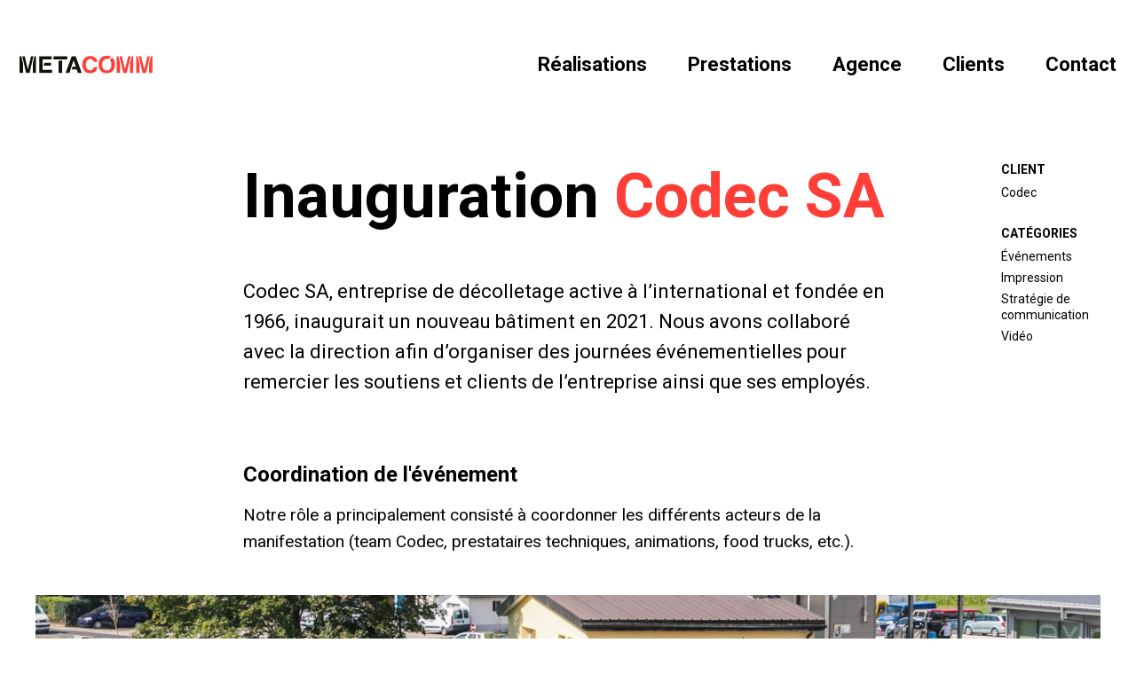

--- FILE ---
content_type: text/html; charset=UTF-8
request_url: https://www.metacomm.ch/realisations/inauguration-codec-sa/
body_size: 3445
content:
<!doctype html>
<html lang="fr-FR" class="no-js">
	<head>
		<meta charset="UTF-8">

        		<title>  Inauguration Codec SA : Agence Metacomm - Votre agence de communication</title>
        
		<link href="//www.google-analytics.com" rel="dns-prefetch">

		<meta http-equiv="X-UA-Compatible" content="IE=edge,chrome=1">
		<meta name="viewport" content="width=device-width, initial-scale=1.0">
		<meta name="title" content="Inauguration Codec SA">
		<meta name="description" content="Codec SA, entreprise de décolletage active à l’international et fondée en 1966, inaugurait un nouveau bâtiment en 2021. Nous avons collaboré avec la direction afin…">

        <link rel="stylesheet" href="https://www.metacomm.ch/wp-content/themes/metacomm/assets/css/lib.css?ver=20260124002200" media="all" />
		<link rel="stylesheet" href="https://www.metacomm.ch/wp-content/themes/metacomm/assets/css/style.css?ver=20260124002200" media="all" />

        <link rel="apple-touch-icon" sizes="180x180" href="https://www.metacomm.ch/wp-content/themes/metacomm/assets/ico/apple-touch-icon.png">
        <link rel="icon" type="image/png" sizes="32x32" href="https://www.metacomm.ch/wp-content/themes/metacomm/assets/ico/favicon-32x32.png">
        <link rel="icon" type="image/png" sizes="16x16" href="https://www.metacomm.ch/wp-content/themes/metacomm/assets/ico/favicon-16x16.png">
        <link rel="icon" href="https://www.metacomm.ch/wp-content/themes/metacomm/assets/ico/favicon.ico" />

	</head>
	<body class="page">
		
		<header class="header">            
			
            <div class="header-wrapper">

                <div class="header-logo">
                    <a href="/">
                        <img src="https://www.metacomm.ch/wp-content/themes/metacomm/assets/img/design/logo.svg" />
                    </a>
                </div>

                <div class="header-hamburger hide-desktop">
                    <a href="#">
                        <img src="https://www.metacomm.ch/wp-content/themes/metacomm/assets/img/design/hamburger.svg" />
                    </a>
                </div>
                
            </div>

            <div class="header-nav nav main-menu" id="main-menu">

                <div class="header-nav-close hide-desktop">
                    <a href="#">
                        <img src="https://www.metacomm.ch/wp-content/themes/metacomm/assets/img/design/close-menu-mobile.svg" />
                    </a>
                </div>

                <div class="header-nav-wrap-content">
                    <ul id="menu-main-menu" class="menu"><li id="menu-item-581" class="hide-desktop menu-item menu-item-type-custom menu-item-object-custom menu-item-581"><a href="/">Accueil</a></li>
<li id="menu-item-656" class="menu-item menu-item-type-custom menu-item-object-custom menu-item-656"><a href="/realisations/">Réalisations</a></li>
<li id="menu-item-745" class="menu-item menu-item-type-custom menu-item-object-custom menu-item-745"><a href="/prestations">Prestations</a></li>
<li id="menu-item-604" class="menu-item menu-item-type-post_type menu-item-object-page menu-item-604"><a href="https://www.metacomm.ch/agence/">Agence</a></li>
<li id="menu-item-605" class="menu-item menu-item-type-post_type menu-item-object-page menu-item-605"><a href="https://www.metacomm.ch/clients/">Clients</a></li>
<li id="menu-item-607" class="menu-item menu-item-type-post_type menu-item-object-page menu-item-607"><a href="https://www.metacomm.ch/contact/">Contact</a></li>
</ul>                    <div class="clearfix"></div>
                </div>   
                
                <div class="header-nav-contact hide-desktop">
                    <div class="header-nav-coordonates">
                        <a href="tel:0041324217074">032 421 70 70</a><br>
                        <a href="mailto:info@metacomm.ch">info@metacomm.ch</a>
                    </div>

                    <!--<div class="header-nav-address">
                        Rte de Delémont 15<br>
                        2842 Rossemaison
                    </div>

                    <div class="header-nav-address">
                        Champs-Montants 16a<br>
                        2074 Marin
                    </div>-->
                </div>

            </div>

            <div class="clearfix"></div>
            				
        </header>
        <!-- end header --> 
		
		<div class="main-content">
			
    <div class="detail-realisation wrap-content single">
                
        <div class="wrap-content-text">

            <h1>Inauguration <span class="pink">Codec SA</span></h1>

            <div class="content-text">
                
<p>Codec SA, entreprise de décolletage active à l’international et fondée en 1966, inaugurait un nouveau bâtiment en 2021. Nous avons collaboré avec la direction afin d’organiser des journées événementielles pour remercier les soutiens et clients de l’entreprise ainsi que ses employés.</p>
            </div>

            
            <div class="detail-realisation-tags">

                <div class="realisation-tags-clients">
                    <h4>Client</h4>
                    <ul class="realisation-tags-clients-list">
                                            <li><a href="https://www.metacomm.ch/clients/codec/">Codec</a></li>
                                        </ul>
                </div>

                <div class="realisation-tags-categories">
                    <h4>Catégories</h4>
                    <ul class="realisation-tags-categories-list">
                                            <li><a href="https://www.metacomm.ch/clients/codec/">Événements</a></li>
                                            <li><a href="https://www.metacomm.ch/clients/codec/">Impression</a></li>
                                            <li><a href="https://www.metacomm.ch/clients/codec/">Stratégie de communication</a></li>
                                            <li><a href="https://www.metacomm.ch/clients/codec/">Vidéo</a></li>
                                        </ul>
                </div>

            </div>

        </div>
        
    </div>

    <div class="section-productions">
                <section class="">
                <div class="wrap-content content-oblique">
                    <div class="desc-production wrap-content-text">
                        <h3>Coordination de l'événement</h3>
                        <div class="content-production">
                            Notre rôle a principalement consisté à coordonner les différents acteurs de la manifestation (team Codec, prestataires techniques, animations, food trucks, etc.).                         </div>
                    </div>
                    <div class="content-html-production wrap-content-text">
                                            </div>
                    <div class="pictures-production full-width">
                                                                                    <span class="pictures-production-item">
                                    <img src="https://www.metacomm.ch/wp-content/uploads/2022/05/food_trucks_codec-1280x720.jpg" /> 
                                </span>
                                                                            <div class="clearfix"></div>
                    </div>
                </div>
            </section>
                    <section class="bg-grey-oblique">
                <div class="wrap-content content-oblique">
                    <div class="desc-production wrap-content-text">
                        <h3>Invitations</h3>
                        <div class="content-production">
                            Des visuels ont été réalisés en respectant la ligne graphique de l’entreprise pour l’envoi des invitations.                         </div>
                    </div>
                    <div class="content-html-production wrap-content-text">
                                            </div>
                    <div class="pictures-production ">
                                                                                    <span class="pictures-production-item">
                                    <img src="https://www.metacomm.ch/wp-content/uploads/2022/05/capture_invitation_population_codec-506x718.png" /> 
                                </span>
                                                                            <div class="clearfix"></div>
                    </div>
                </div>
            </section>
                    <section class="">
                <div class="wrap-content content-oblique">
                    <div class="desc-production wrap-content-text">
                        <h3>Signalétique</h3>
                        <div class="content-production">
                            Pour baliser les visites du bâtiment, 16 panneaux ont été créés à partir des textes et photos fournis par Codec SA.                         </div>
                    </div>
                    <div class="content-html-production wrap-content-text">
                                            </div>
                    <div class="pictures-production full-width">
                                                                                    <span class="pictures-production-item">
                                    <img src="https://www.metacomm.ch/wp-content/uploads/2022/05/20210903_133655-1280x960.jpg" /> 
                                </span>
                                                                            <div class="clearfix"></div>
                    </div>
                </div>
            </section>
                    <section class="bg-grey-oblique">
                <div class="wrap-content content-oblique">
                    <div class="desc-production wrap-content-text">
                        <h3>Compte-rendu vidéo</h3>
                        <div class="content-production">
                            Nos collègues d’Image et Son SA ont réalisé une captation vidéo des deux journées pour conserver une trace immuable de l’ambiance de l’événement.                         </div>
                    </div>
                    <div class="content-html-production wrap-content-text">
                        <div style="padding:56.25% 0 0 0;position:relative;"><iframe src="https://player.vimeo.com/video/715493329?h=77a50fee4d&amp;badge=0&amp;autopause=0&amp;player_id=0&amp;app_id=58479" frameborder="0" allow="autoplay; fullscreen; picture-in-picture" allowfullscreen style="position:absolute;top:0;left:0;width:100%;height:100%;" title="CODEC INAUGURATION"></iframe></div><script src="https://player.vimeo.com/api/player.js"></script>                    </div>
                    <div class="pictures-production ">
                                                <div class="clearfix"></div>
                    </div>
                </div>
            </section>
            </div>

    <div class="portfolio">

        <div class="wrap-content">

            <h5>Autres <span class="pink">projets</span></h5>

            <div class="swiper-portfolio splide">
                <div class="splide__track">
                    <ul class="swiper-wrapper splide__list">
                                                                                    <div class="swiper-slide splide__slide">
                                    <a href="https://www.metacomm.ch/realisations/logo-website-graphisme-reseaux-sociaux-et-affichage-dynamique/" class="swiper-link"></a>
                                    <span class="portfolio-picture">
                                        <img src="https://www.metacomm.ch/wp-content/uploads/2025/03/autreacc-640x360.png" />
                                    </span>
                                    <span class="portfolio-desc">
                                        <b>RESTAURANT LA VALLÉE,</b> &nbsp;Logo, website, graphisme, réseaux sociaux et affichage dynamique                                    </span>
                                </div>
                                                            <div class="swiper-slide splide__slide">
                                    <a href="https://www.metacomm.ch/realisations/clinique-la-vallee/" class="swiper-link"></a>
                                    <span class="portfolio-picture">
                                        <img src="https://www.metacomm.ch/wp-content/uploads/2025/02/clival-60.png" />
                                    </span>
                                    <span class="portfolio-desc">
                                        <b>CLINIQUE LA VALLÉE,</b> &nbsp;Website, communication et événementiel                                    </span>
                                </div>
                                                            <div class="swiper-slide splide__slide">
                                    <a href="https://www.metacomm.ch/realisations/40eme-anniversaire/" class="swiper-link"></a>
                                    <span class="portfolio-picture">
                                        <img src="https://www.metacomm.ch/wp-content/uploads/2024/08/sans-titre-1-recupere-640x360.png" />
                                    </span>
                                    <span class="portfolio-desc">
                                        <b>RFJ, RJB, RTN,</b> &nbsp;40ème anniversaire                                    </span>
                                </div>
                                                            <div class="swiper-slide splide__slide">
                                    <a href="https://www.metacomm.ch/realisations/refonte-du-logo-du-noctambus-jurassien/" class="swiper-link"></a>
                                    <span class="portfolio-picture">
                                        <img src="https://www.metacomm.ch/wp-content/uploads/2024/07/noctan-web-640x360.png" />
                                    </span>
                                    <span class="portfolio-desc">
                                        <b>NOCTAMBUS JURA,</b> &nbsp;Refonte du logo                                    </span>
                                </div>
                                                            <div class="swiper-slide splide__slide">
                                    <a href="https://www.metacomm.ch/realisations/bureau-de-prevention-des-accidents-bpa/" class="swiper-link"></a>
                                    <span class="portfolio-picture">
                                        <img src="https://www.metacomm.ch/wp-content/uploads/2024/06/portfolio_bfu_2-640x360.jpg" />
                                    </span>
                                    <span class="portfolio-desc">
                                        <b>BUREAU DE PRÉVENTION DES ACCIDENTS (BPA),</b> &nbsp;Projet sur mesure                                    </span>
                                </div>
                                                                                </ul>
                </div>
            </div>

        </div>

    </div>
        

		</div>
    <!-- /End of main-content -->

    
		<footer class="footer">
			
      <div class="wrap-content">

        <div class="footer-description">

          <h4>METACOMM</h4>
          <div>
            Agence de communication<br>
            <a href="https://www.metacomm.ch/mentions-legales-et-politique-de-confidentialite/">Mentions légales</a>
          </div>

        </div>

        <div class="footer-address">

          <h4>CONTACT</h4>
          <div>
            <a href="tel:0041324217070">032 421 70 70</a><br>
            <a href="mailto:info@metacomm.ch">info@metacomm.ch</a><br><br>
            <b>Région Jura</b><br>
            Rte de Delémont 15<br>
            2842 Rossemaison<br><br>
          </div>
          <div>
            <b>Région Neuchâtel</b><br>
            Champs-Montants 16a<br>
            2074 Marin
          </div>

        </div>
        
        <div class="footer-bottom">
          <div class="footer-social">
            <a href="https://www.instagram.com/agencemetacomm/?hl=fr" target="_blank"><img src="https://www.metacomm.ch/wp-content/themes/metacomm/assets/img/design/social-instagram.svg" /></a>
            <a href="https://www.linkedin.com/company/agence-metacomm/" target="_blank"><img src="https://www.metacomm.ch/wp-content/themes/metacomm/assets/img/design/social-linkedin.svg" /></a>
            <a href="https://www.facebook.com/agencemetacomm" target="_blank"><img src="https://www.metacomm.ch/wp-content/themes/metacomm/assets/img/design/social-facebook.svg" /></a>
          </div>

          <div class="footer-copyright">
            2026 &copy; BNJ Multimédia SA
          </div>
        </div>

        <div class="clearfix"></div>

      </div>
      
		</footer>

    <script type="text/javascript" src="https://www.metacomm.ch/wp-content/themes/metacomm/assets/js/lib.js?version=1769214120"></script>
    <script type="text/javascript" src="https://www.metacomm.ch/wp-content/themes/metacomm/assets/js/app.js?version=1769214120"></script>

    <!-- Global site tag (gtag.js) - Google Analytics -->
    <script async src="https://www.googletagmanager.com/gtag/js?id=G-7Z34TQLQCH"></script>
    <script>
      window.dataLayer = window.dataLayer || [];
      function gtag(){dataLayer.push(arguments);}
      gtag('js', new Date());
      gtag('config', 'G-7Z34TQLQCH', { 'anonymize_ip': true });
    </script>
		
	</body>
</html>


--- FILE ---
content_type: text/html; charset=UTF-8
request_url: https://player.vimeo.com/video/715493329?h=77a50fee4d&badge=0&autopause=0&player_id=0&app_id=58479
body_size: 6685
content:
<!DOCTYPE html>
<html lang="en">
<head>
  <meta charset="utf-8">
  <meta name="viewport" content="width=device-width,initial-scale=1,user-scalable=yes">
  
  <link rel="canonical" href="https://player.vimeo.com/video/715493329?h=77a50fee4d">
  <meta name="googlebot" content="noindex,indexifembedded">
  
  
  <title>CODEC INAUGURATION on Vimeo</title>
  <style>
      body, html, .player, .fallback {
          overflow: hidden;
          width: 100%;
          height: 100%;
          margin: 0;
          padding: 0;
      }
      .fallback {
          
              background-color: transparent;
          
      }
      .player.loading { opacity: 0; }
      .fallback iframe {
          position: fixed;
          left: 0;
          top: 0;
          width: 100%;
          height: 100%;
      }
  </style>
  <link rel="modulepreload" href="https://f.vimeocdn.com/p/4.46.25/js/player.module.js" crossorigin="anonymous">
  <link rel="modulepreload" href="https://f.vimeocdn.com/p/4.46.25/js/vendor.module.js" crossorigin="anonymous">
  <link rel="preload" href="https://f.vimeocdn.com/p/4.46.25/css/player.css" as="style">
</head>

<body>


<div class="vp-placeholder">
    <style>
        .vp-placeholder,
        .vp-placeholder-thumb,
        .vp-placeholder-thumb::before,
        .vp-placeholder-thumb::after {
            position: absolute;
            top: 0;
            bottom: 0;
            left: 0;
            right: 0;
        }
        .vp-placeholder {
            visibility: hidden;
            width: 100%;
            max-height: 100%;
            height: calc(1080 / 1920 * 100vw);
            max-width: calc(1920 / 1080 * 100vh);
            margin: auto;
        }
        .vp-placeholder-carousel {
            display: none;
            background-color: #000;
            position: absolute;
            left: 0;
            right: 0;
            bottom: -60px;
            height: 60px;
        }
    </style>

    

    
        <style>
            .vp-placeholder-thumb {
                overflow: hidden;
                width: 100%;
                max-height: 100%;
                margin: auto;
            }
            .vp-placeholder-thumb::before,
            .vp-placeholder-thumb::after {
                content: "";
                display: block;
                filter: blur(7px);
                margin: 0;
                background: url(https://i.vimeocdn.com/video/1442036539-f764deaa965f37ed92070b3a838550231440fb494a8608b9143ab4cef9b6a583-d?mw=80&q=85) 50% 50% / contain no-repeat;
            }
            .vp-placeholder-thumb::before {
                 
                margin: -30px;
            }
        </style>
    

    <div class="vp-placeholder-thumb"></div>
    <div class="vp-placeholder-carousel"></div>
    <script>function placeholderInit(t,h,d,s,n,o){var i=t.querySelector(".vp-placeholder"),v=t.querySelector(".vp-placeholder-thumb");if(h){var p=function(){try{return window.self!==window.top}catch(a){return!0}}(),w=200,y=415,r=60;if(!p&&window.innerWidth>=w&&window.innerWidth<y){i.style.bottom=r+"px",i.style.maxHeight="calc(100vh - "+r+"px)",i.style.maxWidth="calc("+n+" / "+o+" * (100vh - "+r+"px))";var f=t.querySelector(".vp-placeholder-carousel");f.style.display="block"}}if(d){var e=new Image;e.onload=function(){var a=n/o,c=e.width/e.height;if(c<=.95*a||c>=1.05*a){var l=i.getBoundingClientRect(),g=l.right-l.left,b=l.bottom-l.top,m=window.innerWidth/g*100,x=window.innerHeight/b*100;v.style.height="calc("+e.height+" / "+e.width+" * "+m+"vw)",v.style.maxWidth="calc("+e.width+" / "+e.height+" * "+x+"vh)"}i.style.visibility="visible"},e.src=s}else i.style.visibility="visible"}
</script>
    <script>placeholderInit(document,  false ,  true , "https://i.vimeocdn.com/video/1442036539-f764deaa965f37ed92070b3a838550231440fb494a8608b9143ab4cef9b6a583-d?mw=80\u0026q=85",  1920 ,  1080 );</script>
</div>

<div id="player" class="player"></div>
<script>window.playerConfig = {"cdn_url":"https://f.vimeocdn.com","vimeo_api_url":"api.vimeo.com","request":{"files":{"dash":{"cdns":{"akfire_interconnect_quic":{"avc_url":"https://vod-adaptive-ak.vimeocdn.com/exp=1769217721~acl=%2Fbb3baed3-1bd1-4c8b-90fd-14c81b156403%2Fpsid%3D15560203b438656f7c3bec6fa23f0597b657090dfcc6bfd20e7443192bf06d1a%2F%2A~hmac=610e93dd202e481c61de8f1423c006b49e2734203deeaa548ed640891ef61c39/bb3baed3-1bd1-4c8b-90fd-14c81b156403/psid=15560203b438656f7c3bec6fa23f0597b657090dfcc6bfd20e7443192bf06d1a/v2/playlist/av/primary/prot/cXNyPTE/playlist.json?omit=av1-hevc\u0026pathsig=8c953e4f~8ekJTIKuBSCLuFqvXIle5DLNYEFfmJyu1KmRkakSekA\u0026qsr=1\u0026r=dXM%3D\u0026rh=2dWJhr","origin":"gcs","url":"https://vod-adaptive-ak.vimeocdn.com/exp=1769217721~acl=%2Fbb3baed3-1bd1-4c8b-90fd-14c81b156403%2Fpsid%3D15560203b438656f7c3bec6fa23f0597b657090dfcc6bfd20e7443192bf06d1a%2F%2A~hmac=610e93dd202e481c61de8f1423c006b49e2734203deeaa548ed640891ef61c39/bb3baed3-1bd1-4c8b-90fd-14c81b156403/psid=15560203b438656f7c3bec6fa23f0597b657090dfcc6bfd20e7443192bf06d1a/v2/playlist/av/primary/prot/cXNyPTE/playlist.json?pathsig=8c953e4f~8ekJTIKuBSCLuFqvXIle5DLNYEFfmJyu1KmRkakSekA\u0026qsr=1\u0026r=dXM%3D\u0026rh=2dWJhr"},"fastly_skyfire":{"avc_url":"https://skyfire.vimeocdn.com/1769217721-0x79c9e14f462a21b8c70da482ee12f41702f47b26/bb3baed3-1bd1-4c8b-90fd-14c81b156403/psid=15560203b438656f7c3bec6fa23f0597b657090dfcc6bfd20e7443192bf06d1a/v2/playlist/av/primary/prot/cXNyPTE/playlist.json?omit=av1-hevc\u0026pathsig=8c953e4f~8ekJTIKuBSCLuFqvXIle5DLNYEFfmJyu1KmRkakSekA\u0026qsr=1\u0026r=dXM%3D\u0026rh=2dWJhr","origin":"gcs","url":"https://skyfire.vimeocdn.com/1769217721-0x79c9e14f462a21b8c70da482ee12f41702f47b26/bb3baed3-1bd1-4c8b-90fd-14c81b156403/psid=15560203b438656f7c3bec6fa23f0597b657090dfcc6bfd20e7443192bf06d1a/v2/playlist/av/primary/prot/cXNyPTE/playlist.json?pathsig=8c953e4f~8ekJTIKuBSCLuFqvXIle5DLNYEFfmJyu1KmRkakSekA\u0026qsr=1\u0026r=dXM%3D\u0026rh=2dWJhr"}},"default_cdn":"akfire_interconnect_quic","separate_av":true,"streams":[{"profile":"d0b41bac-2bf2-4310-8113-df764d486192","id":"0b99a453-2190-4476-9670-1f6032d67eae","fps":25,"quality":"240p"},{"profile":"5ff7441f-4973-4241-8c2e-976ef4a572b0","id":"2c41ffe6-3d26-4720-b137-c3c0ea942038","fps":25,"quality":"1080p"},{"profile":"174","id":"d79f4d2e-9969-4a48-a894-67705ed59358","fps":25,"quality":"720p"},{"profile":"165","id":"d750240f-6dbc-4463-89ab-d10497efbcd3","fps":25,"quality":"540p"},{"profile":"164","id":"a14258ce-2fa7-4fd5-a908-72e26f08c2e6","fps":25,"quality":"360p"}],"streams_avc":[{"profile":"174","id":"d79f4d2e-9969-4a48-a894-67705ed59358","fps":25,"quality":"720p"},{"profile":"165","id":"d750240f-6dbc-4463-89ab-d10497efbcd3","fps":25,"quality":"540p"},{"profile":"164","id":"a14258ce-2fa7-4fd5-a908-72e26f08c2e6","fps":25,"quality":"360p"},{"profile":"d0b41bac-2bf2-4310-8113-df764d486192","id":"0b99a453-2190-4476-9670-1f6032d67eae","fps":25,"quality":"240p"},{"profile":"5ff7441f-4973-4241-8c2e-976ef4a572b0","id":"2c41ffe6-3d26-4720-b137-c3c0ea942038","fps":25,"quality":"1080p"}]},"hls":{"captions":"https://vod-adaptive-ak.vimeocdn.com/exp=1769217721~acl=%2Fbb3baed3-1bd1-4c8b-90fd-14c81b156403%2Fpsid%3D15560203b438656f7c3bec6fa23f0597b657090dfcc6bfd20e7443192bf06d1a%2F%2A~hmac=610e93dd202e481c61de8f1423c006b49e2734203deeaa548ed640891ef61c39/bb3baed3-1bd1-4c8b-90fd-14c81b156403/psid=15560203b438656f7c3bec6fa23f0597b657090dfcc6bfd20e7443192bf06d1a/v2/playlist/av/primary/sub/21070337-c-en-x-autogen/prot/cXNyPTE/playlist.m3u8?ext-subs=1\u0026omit=opus\u0026pathsig=8c953e4f~ATgXSefRcEpoO2xuzQgPGfC66X7V0TetyN6XmY-PEZY\u0026qsr=1\u0026r=dXM%3D\u0026rh=2dWJhr\u0026sf=fmp4","cdns":{"akfire_interconnect_quic":{"avc_url":"https://vod-adaptive-ak.vimeocdn.com/exp=1769217721~acl=%2Fbb3baed3-1bd1-4c8b-90fd-14c81b156403%2Fpsid%3D15560203b438656f7c3bec6fa23f0597b657090dfcc6bfd20e7443192bf06d1a%2F%2A~hmac=610e93dd202e481c61de8f1423c006b49e2734203deeaa548ed640891ef61c39/bb3baed3-1bd1-4c8b-90fd-14c81b156403/psid=15560203b438656f7c3bec6fa23f0597b657090dfcc6bfd20e7443192bf06d1a/v2/playlist/av/primary/sub/21070337-c-en-x-autogen/prot/cXNyPTE/playlist.m3u8?ext-subs=1\u0026omit=av1-hevc-opus\u0026pathsig=8c953e4f~ATgXSefRcEpoO2xuzQgPGfC66X7V0TetyN6XmY-PEZY\u0026qsr=1\u0026r=dXM%3D\u0026rh=2dWJhr\u0026sf=fmp4","captions":"https://vod-adaptive-ak.vimeocdn.com/exp=1769217721~acl=%2Fbb3baed3-1bd1-4c8b-90fd-14c81b156403%2Fpsid%3D15560203b438656f7c3bec6fa23f0597b657090dfcc6bfd20e7443192bf06d1a%2F%2A~hmac=610e93dd202e481c61de8f1423c006b49e2734203deeaa548ed640891ef61c39/bb3baed3-1bd1-4c8b-90fd-14c81b156403/psid=15560203b438656f7c3bec6fa23f0597b657090dfcc6bfd20e7443192bf06d1a/v2/playlist/av/primary/sub/21070337-c-en-x-autogen/prot/cXNyPTE/playlist.m3u8?ext-subs=1\u0026omit=opus\u0026pathsig=8c953e4f~ATgXSefRcEpoO2xuzQgPGfC66X7V0TetyN6XmY-PEZY\u0026qsr=1\u0026r=dXM%3D\u0026rh=2dWJhr\u0026sf=fmp4","origin":"gcs","url":"https://vod-adaptive-ak.vimeocdn.com/exp=1769217721~acl=%2Fbb3baed3-1bd1-4c8b-90fd-14c81b156403%2Fpsid%3D15560203b438656f7c3bec6fa23f0597b657090dfcc6bfd20e7443192bf06d1a%2F%2A~hmac=610e93dd202e481c61de8f1423c006b49e2734203deeaa548ed640891ef61c39/bb3baed3-1bd1-4c8b-90fd-14c81b156403/psid=15560203b438656f7c3bec6fa23f0597b657090dfcc6bfd20e7443192bf06d1a/v2/playlist/av/primary/sub/21070337-c-en-x-autogen/prot/cXNyPTE/playlist.m3u8?ext-subs=1\u0026omit=opus\u0026pathsig=8c953e4f~ATgXSefRcEpoO2xuzQgPGfC66X7V0TetyN6XmY-PEZY\u0026qsr=1\u0026r=dXM%3D\u0026rh=2dWJhr\u0026sf=fmp4"},"fastly_skyfire":{"avc_url":"https://skyfire.vimeocdn.com/1769217721-0x79c9e14f462a21b8c70da482ee12f41702f47b26/bb3baed3-1bd1-4c8b-90fd-14c81b156403/psid=15560203b438656f7c3bec6fa23f0597b657090dfcc6bfd20e7443192bf06d1a/v2/playlist/av/primary/sub/21070337-c-en-x-autogen/prot/cXNyPTE/playlist.m3u8?ext-subs=1\u0026omit=av1-hevc-opus\u0026pathsig=8c953e4f~ATgXSefRcEpoO2xuzQgPGfC66X7V0TetyN6XmY-PEZY\u0026qsr=1\u0026r=dXM%3D\u0026rh=2dWJhr\u0026sf=fmp4","captions":"https://skyfire.vimeocdn.com/1769217721-0x79c9e14f462a21b8c70da482ee12f41702f47b26/bb3baed3-1bd1-4c8b-90fd-14c81b156403/psid=15560203b438656f7c3bec6fa23f0597b657090dfcc6bfd20e7443192bf06d1a/v2/playlist/av/primary/sub/21070337-c-en-x-autogen/prot/cXNyPTE/playlist.m3u8?ext-subs=1\u0026omit=opus\u0026pathsig=8c953e4f~ATgXSefRcEpoO2xuzQgPGfC66X7V0TetyN6XmY-PEZY\u0026qsr=1\u0026r=dXM%3D\u0026rh=2dWJhr\u0026sf=fmp4","origin":"gcs","url":"https://skyfire.vimeocdn.com/1769217721-0x79c9e14f462a21b8c70da482ee12f41702f47b26/bb3baed3-1bd1-4c8b-90fd-14c81b156403/psid=15560203b438656f7c3bec6fa23f0597b657090dfcc6bfd20e7443192bf06d1a/v2/playlist/av/primary/sub/21070337-c-en-x-autogen/prot/cXNyPTE/playlist.m3u8?ext-subs=1\u0026omit=opus\u0026pathsig=8c953e4f~ATgXSefRcEpoO2xuzQgPGfC66X7V0TetyN6XmY-PEZY\u0026qsr=1\u0026r=dXM%3D\u0026rh=2dWJhr\u0026sf=fmp4"}},"default_cdn":"akfire_interconnect_quic","separate_av":true}},"file_codecs":{"av1":[],"avc":["d79f4d2e-9969-4a48-a894-67705ed59358","d750240f-6dbc-4463-89ab-d10497efbcd3","a14258ce-2fa7-4fd5-a908-72e26f08c2e6","0b99a453-2190-4476-9670-1f6032d67eae","2c41ffe6-3d26-4720-b137-c3c0ea942038"],"hevc":{"dvh1":[],"hdr":[],"sdr":[]}},"lang":"en","referrer":"https://www.metacomm.ch/realisations/inauguration-codec-sa/","cookie_domain":".vimeo.com","signature":"e643e07ef152dd8746771ba2c795f442","timestamp":1769214121,"expires":3600,"text_tracks":[{"id":21070337,"lang":"en-x-autogen","url":"https://captions.vimeo.com/captions/21070337.vtt?expires=1769217721\u0026sig=7535869d8f73ecba510bd51a87c22102aec1f613","kind":"captions","label":"English (auto-generated)","provenance":"ai_generated","default":true}],"thumb_preview":{"url":"https://videoapi-sprites.vimeocdn.com/video-sprites/image/65938bef-53aa-457e-b9d1-a9a5c1f798ef.0.jpeg?ClientID=sulu\u0026Expires=1769217720\u0026Signature=978676fe0913ee7b4bb76502f4fa0877865f6a0e","height":2640,"width":4686,"frame_height":240,"frame_width":426,"columns":11,"frames":120},"currency":"USD","session":"ef5e195a3123ba20d06e02d6f62a2e440cf404901769214121","cookie":{"volume":1,"quality":null,"hd":0,"captions":null,"transcript":null,"captions_styles":{"color":null,"fontSize":null,"fontFamily":null,"fontOpacity":null,"bgOpacity":null,"windowColor":null,"windowOpacity":null,"bgColor":null,"edgeStyle":null},"audio_language":null,"audio_kind":null,"qoe_survey_vote":0},"build":{"backend":"31e9776","js":"4.46.25"},"urls":{"js":"https://f.vimeocdn.com/p/4.46.25/js/player.js","js_base":"https://f.vimeocdn.com/p/4.46.25/js","js_module":"https://f.vimeocdn.com/p/4.46.25/js/player.module.js","js_vendor_module":"https://f.vimeocdn.com/p/4.46.25/js/vendor.module.js","locales_js":{"de-DE":"https://f.vimeocdn.com/p/4.46.25/js/player.de-DE.js","en":"https://f.vimeocdn.com/p/4.46.25/js/player.js","es":"https://f.vimeocdn.com/p/4.46.25/js/player.es.js","fr-FR":"https://f.vimeocdn.com/p/4.46.25/js/player.fr-FR.js","ja-JP":"https://f.vimeocdn.com/p/4.46.25/js/player.ja-JP.js","ko-KR":"https://f.vimeocdn.com/p/4.46.25/js/player.ko-KR.js","pt-BR":"https://f.vimeocdn.com/p/4.46.25/js/player.pt-BR.js","zh-CN":"https://f.vimeocdn.com/p/4.46.25/js/player.zh-CN.js"},"ambisonics_js":"https://f.vimeocdn.com/p/external/ambisonics.min.js","barebone_js":"https://f.vimeocdn.com/p/4.46.25/js/barebone.js","chromeless_js":"https://f.vimeocdn.com/p/4.46.25/js/chromeless.js","three_js":"https://f.vimeocdn.com/p/external/three.rvimeo.min.js","vuid_js":"https://f.vimeocdn.com/js_opt/modules/utils/vuid.min.js","hive_sdk":"https://f.vimeocdn.com/p/external/hive-sdk.js","hive_interceptor":"https://f.vimeocdn.com/p/external/hive-interceptor.js","proxy":"https://player.vimeo.com/static/proxy.html","css":"https://f.vimeocdn.com/p/4.46.25/css/player.css","chromeless_css":"https://f.vimeocdn.com/p/4.46.25/css/chromeless.css","fresnel":"https://arclight.vimeo.com/add/player-stats","player_telemetry_url":"https://arclight.vimeo.com/player-events","telemetry_base":"https://lensflare.vimeo.com"},"flags":{"plays":1,"dnt":0,"autohide_controls":0,"preload_video":"metadata_on_hover","qoe_survey_forced":0,"ai_widget":0,"ecdn_delta_updates":0,"disable_mms":0,"check_clip_skipping_forward":0},"country":"US","client":{"ip":"13.59.255.128"},"ab_tests":{"cross_origin_texttracks":{"group":"variant","track":false,"data":null}},"atid":"1602649200.1769214121","ai_widget_signature":"e21cda7c287fc747047a4f931761db82127c3ffa46725814559173653c3cbfae_1769217721","config_refresh_url":"https://player.vimeo.com/video/715493329/config/request?atid=1602649200.1769214121\u0026expires=3600\u0026referrer=https%3A%2F%2Fwww.metacomm.ch%2Frealisations%2Finauguration-codec-sa%2F\u0026session=ef5e195a3123ba20d06e02d6f62a2e440cf404901769214121\u0026signature=e643e07ef152dd8746771ba2c795f442\u0026time=1769214121\u0026v=1"},"player_url":"player.vimeo.com","video":{"id":715493329,"title":"CODEC INAUGURATION","width":1920,"height":1080,"duration":204,"url":"","share_url":"https://vimeo.com/715493329/77a50fee4d","embed_code":"\u003ciframe title=\"vimeo-player\" src=\"https://player.vimeo.com/video/715493329?h=77a50fee4d\" width=\"640\" height=\"360\" frameborder=\"0\" referrerpolicy=\"strict-origin-when-cross-origin\" allow=\"autoplay; fullscreen; picture-in-picture; clipboard-write; encrypted-media; web-share\"   allowfullscreen\u003e\u003c/iframe\u003e","default_to_hd":0,"privacy":"unlisted","embed_permission":"public","thumbnail_url":"https://i.vimeocdn.com/video/1442036539-f764deaa965f37ed92070b3a838550231440fb494a8608b9143ab4cef9b6a583-d","owner":{"id":60334292,"name":"Image et Son","img":"https://i.vimeocdn.com/portrait/20026612_60x60?sig=7f33c556f2dd094c9c9514e5aabb7195bdf0d4520e2d889e69ccfb0c499e69cd\u0026v=1\u0026region=us","img_2x":"https://i.vimeocdn.com/portrait/20026612_60x60?sig=7f33c556f2dd094c9c9514e5aabb7195bdf0d4520e2d889e69ccfb0c499e69cd\u0026v=1\u0026region=us","url":"https://vimeo.com/user60334292","account_type":"pro"},"spatial":0,"live_event":null,"version":{"current":null,"available":[{"id":422723891,"file_id":3317425807,"is_current":true}]},"unlisted_hash":"77a50fee4d","rating":{"id":6},"fps":25,"bypass_token":"eyJ0eXAiOiJKV1QiLCJhbGciOiJIUzI1NiJ9.eyJjbGlwX2lkIjo3MTU0OTMzMjksImV4cCI6MTc2OTIxNzc4MH0.mHbugdh0fW4LrwmvbB8988ernSyW2HpErZFfCbpUHnk","channel_layout":"stereo","ai":0,"locale":""},"user":{"id":0,"team_id":0,"team_origin_user_id":0,"account_type":"none","liked":0,"watch_later":0,"owner":0,"mod":0,"logged_in":0,"private_mode_enabled":0,"vimeo_api_client_token":"eyJhbGciOiJIUzI1NiIsInR5cCI6IkpXVCJ9.eyJzZXNzaW9uX2lkIjoiZWY1ZTE5NWEzMTIzYmEyMGQwNmUwMmQ2ZjYyYTJlNDQwY2Y0MDQ5MDE3NjkyMTQxMjEiLCJleHAiOjE3NjkyMTc3MjEsImFwcF9pZCI6MTE4MzU5LCJzY29wZXMiOiJwdWJsaWMgc3RhdHMifQ.pBcLlGoEgllkM44evT6Ykim4_BA-qoZOkm9KBwNX0ys"},"view":1,"vimeo_url":"vimeo.com","embed":{"audio_track":"","autoplay":0,"autopause":0,"dnt":0,"editor":0,"keyboard":1,"log_plays":1,"loop":1,"muted":0,"on_site":0,"texttrack":"","transparent":1,"outro":"beginning","playsinline":1,"quality":null,"player_id":"0","api":null,"app_id":"58479","color":"ffc3be","color_one":"000000","color_two":"ffc3be","color_three":"ffffff","color_four":"000000","context":"embed.main","settings":{"auto_pip":1,"badge":0,"byline":0,"collections":0,"color":0,"force_color_one":0,"force_color_two":0,"force_color_three":0,"force_color_four":0,"embed":0,"fullscreen":1,"like":0,"logo":0,"playbar":1,"portrait":0,"pip":1,"share":0,"spatial_compass":0,"spatial_label":0,"speed":0,"title":0,"volume":1,"watch_later":0,"watch_full_video":1,"controls":1,"airplay":1,"audio_tracks":1,"chapters":1,"chromecast":1,"cc":0,"transcript":0,"quality":1,"play_button_position":0,"ask_ai":0,"skipping_forward":1,"debug_payload_collection_policy":"default"},"create_interactive":{"has_create_interactive":false,"viddata_url":""},"min_quality":null,"max_quality":null,"initial_quality":null,"prefer_mms":1}}</script>
<script>const fullscreenSupported="exitFullscreen"in document||"webkitExitFullscreen"in document||"webkitCancelFullScreen"in document||"mozCancelFullScreen"in document||"msExitFullscreen"in document||"webkitEnterFullScreen"in document.createElement("video");var isIE=checkIE(window.navigator.userAgent),incompatibleBrowser=!fullscreenSupported||isIE;window.noModuleLoading=!1,window.dynamicImportSupported=!1,window.cssLayersSupported=typeof CSSLayerBlockRule<"u",window.isInIFrame=function(){try{return window.self!==window.top}catch(e){return!0}}(),!window.isInIFrame&&/twitter/i.test(navigator.userAgent)&&window.playerConfig.video.url&&(window.location=window.playerConfig.video.url),window.playerConfig.request.lang&&document.documentElement.setAttribute("lang",window.playerConfig.request.lang),window.loadScript=function(e){var n=document.getElementsByTagName("script")[0];n&&n.parentNode?n.parentNode.insertBefore(e,n):document.head.appendChild(e)},window.loadVUID=function(){if(!window.playerConfig.request.flags.dnt&&!window.playerConfig.embed.dnt){window._vuid=[["pid",window.playerConfig.request.session]];var e=document.createElement("script");e.async=!0,e.src=window.playerConfig.request.urls.vuid_js,window.loadScript(e)}},window.loadCSS=function(e,n){var i={cssDone:!1,startTime:new Date().getTime(),link:e.createElement("link")};return i.link.rel="stylesheet",i.link.href=n,e.getElementsByTagName("head")[0].appendChild(i.link),i.link.onload=function(){i.cssDone=!0},i},window.loadLegacyJS=function(e,n){if(incompatibleBrowser){var i=e.querySelector(".vp-placeholder");i&&i.parentNode&&i.parentNode.removeChild(i);let a=`/video/${window.playerConfig.video.id}/fallback`;window.playerConfig.request.referrer&&(a+=`?referrer=${window.playerConfig.request.referrer}`),n.innerHTML=`<div class="fallback"><iframe title="unsupported message" src="${a}" frameborder="0"></iframe></div>`}else{n.className="player loading";var t=window.loadCSS(e,window.playerConfig.request.urls.css),r=e.createElement("script"),o=!1;r.src=window.playerConfig.request.urls.js,window.loadScript(r),r["onreadystatechange"in r?"onreadystatechange":"onload"]=function(){!o&&(!this.readyState||this.readyState==="loaded"||this.readyState==="complete")&&(o=!0,playerObject=new VimeoPlayer(n,window.playerConfig,t.cssDone||{link:t.link,startTime:t.startTime}))},window.loadVUID()}};function checkIE(e){e=e&&e.toLowerCase?e.toLowerCase():"";function n(r){return r=r.toLowerCase(),new RegExp(r).test(e);return browserRegEx}var i=n("msie")?parseFloat(e.replace(/^.*msie (\d+).*$/,"$1")):!1,t=n("trident")?parseFloat(e.replace(/^.*trident\/(\d+)\.(\d+).*$/,"$1.$2"))+4:!1;return i||t}
</script>
<script nomodule>
  window.noModuleLoading = true;
  var playerEl = document.getElementById('player');
  window.loadLegacyJS(document, playerEl);
</script>
<script type="module">try{import("").catch(()=>{})}catch(t){}window.dynamicImportSupported=!0;
</script>
<script type="module">if(!window.dynamicImportSupported||!window.cssLayersSupported){if(!window.noModuleLoading){window.noModuleLoading=!0;var playerEl=document.getElementById("player");window.loadLegacyJS(document,playerEl)}var moduleScriptLoader=document.getElementById("js-module-block");moduleScriptLoader&&moduleScriptLoader.parentElement.removeChild(moduleScriptLoader)}
</script>
<script type="module" id="js-module-block">if(!window.noModuleLoading&&window.dynamicImportSupported&&window.cssLayersSupported){const n=document.getElementById("player"),e=window.loadCSS(document,window.playerConfig.request.urls.css);import(window.playerConfig.request.urls.js_module).then(function(o){new o.VimeoPlayer(n,window.playerConfig,e.cssDone||{link:e.link,startTime:e.startTime}),window.loadVUID()}).catch(function(o){throw/TypeError:[A-z ]+import[A-z ]+module/gi.test(o)&&window.loadLegacyJS(document,n),o})}
</script>

<script type="application/ld+json">{"embedUrl":"https://player.vimeo.com/video/715493329?h=77a50fee4d","thumbnailUrl":"https://i.vimeocdn.com/video/1442036539-f764deaa965f37ed92070b3a838550231440fb494a8608b9143ab4cef9b6a583-d?f=webp","name":"CODEC INAUGURATION","description":"This is \"CODEC INAUGURATION\" by \"Image et Son\" on Vimeo, the home for high quality videos and the people who love them.","duration":"PT204S","uploadDate":"2022-05-31T04:09:37-04:00","@context":"https://schema.org/","@type":"VideoObject"}</script>

</body>
</html>


--- FILE ---
content_type: text/css
request_url: https://www.metacomm.ch/wp-content/themes/metacomm/assets/css/style.css?ver=20260124002200
body_size: 6523
content:
@import url('https://fonts.googleapis.com/css2?family=Roboto:wght@400;500;700&display=swap');
/*-------------------------------------------*\
    CSS Applications 
    1. Global applications
    2. Responsive - Mobile First
\*-------------------------------------------*/

/*-------------------------------------------*\
    Reset CSS
\*-------------------------------------------*/

a,abbr,acronym,address,applet,article,aside,audio,big,blockquote,body,canvas,caption,center,cite,code,dd,del,details,dfn,div,dl,dt,embed,fieldset,figcaption,figure,footer,form,h1,h2,h3,h4,h5,h6,header,hgroup,html,iframe,img,ins,kbd,label,legend,li,mark,menu,nav,object,ol,output,p,pre,q,ruby,s,samp,section,small,span,strike,sub,summary,sup,table,tbody,td,tfoot,th,thead,time,tr,tt,ul,var,video{margin:0;padding:0;border:0;font-size:100%;font:inherit;vertical-align:baseline}article,aside,details,figcaption,figure,footer,header,hgroup,menu,nav,section{display:block}body{line-height:1}ol,ul{list-style:none}blockquote,q{quotes:none}blockquote:after,blockquote:before,q:after,q:before{content:'';content:none}table{border-collapse:collapse;border-spacing:0}

/*-------------------------------------------*\
    Font
\*-------------------------------------------*/


/*-------------------------------------------*\
    Common
\*-------------------------------------------*/

body {
    font-family: 'Roboto', sans-serif;
    font-weight: 400;
    font-style: normal;
    color: #000    ;
    background: #fff;
    -webkit-tap-highlight-color: transparent;
}

a {
    text-decoration: none;
    color: #000;
    cursor: pointer;
}

a:hover {
    text-decoration: none;
}

.hide {
    display: none !important;
}

img {
    max-width: 100%;
    height: auto;
}

.videocontainer,
.wp-block-embed__wrapper {
    width:100%;
    height:0;
    padding-bottom:56.25%;
    overflow:hidden;
    position:relative
}

.videocontainer.r1,
.wp-block-embed__wrapper.r1 {
    padding-bottom:100%
}

.videocontainer iframe,
.videocontainer embed,
.videocontainer object,
.wp-block-embed__wrapper iframe,
.wp-block-embed__wrapper embed,
.wp-block-embed__wrapper object {
    width:100%!important;
    height:100%!important;
    position:absolute;
    top:0;
    left:0
}

.clearfix {
    clear: both;
}

.text-center {
    text-align: center;
}

.text-left {
    text-align: left;
}

.text-right {
    text-align: right;
}

.remove-padding-top {    
    padding-top: 0px !important;
}

.remove-padding-bottom {
    padding-bottom: 0px !important;
}

.remove-padding-left {
    padding-left: 0px !important;
}

.remove-padding-right {
    padding-right: 0px !important;
}

.remove-margin-top {
    margin-top: 0px !important;
}

.remove-margin-bottom {
    margin-bottom: 0px !important;
}

.remove-margin-left {
    margin-left: 0px !important;
}

.remove-margin-right {
    margin-right: 0px !important;
}

/*-------------------------------------------*\
    Colors
\*-------------------------------------------*/

.white {
    color: #fff;
}

.bg-white {
    background: white;
}

.bg-grey {
    background: #f7f7f7;
}

.pink {
    color: #ff3e37;
}

.bg-pink {
    background: #ff3e37;
}

.underline-pink {
    border-bottom: 2px solid #ff3e37;
}

/*-------------------------------------------*\
    Form
\*-------------------------------------------*/

::placeholder { /* Chrome, Firefox, Opera, Safari 10.1+ */
    color: #000000;
    opacity: 1; /* Firefox */
}

:-ms-input-placeholder { /* Internet Explorer 10-11 */
    color: #000000;
}

::-ms-input-placeholder { /* Microsoft Edge */
    color: #000000;
}

/*-------------------------------------------*\
    Buttons
\*-------------------------------------------*/

.btn {
    display: inline-block;
    font-size: 17px;
    border-bottom: 2px solid #FD5858;
    display: inline-block;
    padding-bottom: 5px;
}

.wrap-btn {
    text-align: center;
}

/*-------------------------------------------*\
    Pagination
\*-------------------------------------------*/

.pagination.post-content {
    text-align: center;
}

/*-------------------------------------------*\
    Link Content
\*-------------------------------------------*/

.page .post-content a {
    border-bottom: 2px solid #ff3e37;
    padding-bottom: 4px;
    transition: ease 0.5s;
}

.page .post-content a:hover {
    background-color: #ff3e37;
    padding-bottom: 0;
}

.page .post-content a > img {
    padding-bottom: 0;
    border-bottom: none;
}

/*-------------------------------------------*\
    Modal
\*-------------------------------------------*/

/* The Modal (background) */
.modal {
    display: none; /* Hidden by default */
    position: fixed; /* Stay in place */
    z-index: 10; /* Sit on top */
    left: 0;
    top: 0;
    width: 100%; /* Full width */
    height: 100%; /* Full height */
    overflow: auto; /* Enable scroll if needed */
    background-color: rgb(0,0,0); /* Fallback color */
    background-color: rgba(0,0,0,0.4); /* Black w/ opacity */
}

.modal-header {    
    position: relative;
    padding: 20px;
    background-color: #5cb85c;
    color: white;
}

.modal-header.success {
    background: #71C900;
}

.modal-header.error {
    background: #D90D1E;
}

.modal-header .modal-close {
    position: absolute;
    font-size: 50px;    
    right: 17px;
    top: 6px;
}

/* Modal Body */
.modal-body {
    padding: 20px;
    font-size: 16px;
    line-height: 21px;    
}

/* Modal Content/Box */
.modal-content {
    background-color: #fefefe;
    margin: 15% auto; /* 15% from the top and centered */        
    width: 80%; /* Could be more or less, depending on screen size */
    -webkit-box-shadow: 2px 2px 15px 5px rgba(0,0,0,0.2);
    box-shadow: 2px 2px 15px 5px rgba(0,0,0,0.2);
}

/* The Close Button */
.close {
    color: #aaa;
    float: right;
    font-size: 28px;
    font-weight: bold;
}

.close:hover,
.close:focus {
    color: black;
    text-decoration: none;
    cursor: pointer;
}


/*-------------------------------------------*\
    Reponsive - 200px
\*-------------------------------------------*/

@media screen and (min-width: 200px) {
    
    /*-------------------------------------------*\
        Common - 200px
    \*-------------------------------------------*/
    
    .hide-mobile {
        display: none !important;
    }

    .show-1200 {
        display: none;
    }

    /*-------------------------------------------*\
        Typography - 200px
    \*-------------------------------------------*/

    h1 {
        font-weight: 700;
        font-size: 46px;
        line-height: 55px;
    }

    /*-------------------------------------------*\
        Animation - 200px
    \*-------------------------------------------*/

    .fade-in {
        position: relative;
        animation: fadein 3s 1;
        animation-direction: alternate;
        animation-fill-mode: forwards;
        opacity: 0;
    }
      
    @keyframes fadein {
        0%   {
            opacity: 0; 
        }
        100%   {
            opacity: 1; 
        }
    }

    .animated-underline {
        position: relative;
        animation-name: highlighttext;
        animation-duration: 0s;
        animation-delay:1.9s;
        animation-iteration-count: 1;
        animation-fill-mode: forwards;
        animation-direction: alternate; 
    }

    .animated-underline:after {
        content: "";
        display: inline-block;
        position: absolute;
        width: 0;
        height: 100%;
        z-index: -1; /* Place the pseudo element right under the content */
        top: 0;
        left: -1px;
        background: linear-gradient(to top, #ff3e37 100%, transparent 100%);
        animation-name: highlight;
        animation-duration: 1.5s;
        animation-delay:0.5s;
        animation-iteration-count: 1;
        animation-fill-mode: forwards;
        animation-direction: alternate; /* Make the animation run back and forth */
    }
      
    @keyframes highlight {
        0% {
          width: 0;
          opacity: 0;
        }
        90% {
          width: 100%;
          opacity: 1;
        }
        100% {
          width: 100%;
          opacity: 0;
        }
    }
      
    @keyframes highlighttext {
        0% {}
        90% {}
        100% {
          color: #ff3e37;
        }
    }

    /*-------------------------------------------*\
        Header - Main menu - 200px
    \*-------------------------------------------*/

    .header .header-hamburger {
        position: absolute;
        right: 22px;
        top: 2px;
    }

    .header .header-wrapper {
        position: fixed;
        left: 0;
        top: 0;
        right: 0;
        height: 102px;
        line-height: 102px;
        background: #ffffff;
        z-index: 10;
    }

    .header .header-nav {
        display: none;
        position: fixed;
        top: 0;
        right: 0;
        left: 0;
        bottom: 0;
        background: #ff3e37;
        line-height: auto;
        z-index: 11;
    }

    .header .header-nav-close {
        padding-right: 20px;
        height: 100px;
        line-height: 100px;
        text-align: right;
    }

    .header .header-nav .menu {
        font-family: 'Roboto', sans-serif;
        font-weight: 700;
        font-size: 25px;
        margin: 0 22px;
    }

    .header .header-nav .menu li {
        margin: 30px 0;
    }

    .header .header-nav .menu li a {
        padding-bottom: 5px;
    }

    .header .header-nav-contact {
        font-family: 'Roboto', sans-serif;
        font-weight: 500;
        position: absolute;
        bottom: 45px;
        left: 22px;
        line-height: 30px;
    }

    .header .header-nav-contact .header-nav-address {
        margin-bottom: 15px;
    }

    .header .header-nav-coordonates {
        margin-bottom: 25px;
    }

    .header .header-logo {
        margin-left: 22px;
    }

    .header .header-logo img {
        width: 150px;
    }

    /*-------------------------------------------*\
        Animated Mobile Menu - 200px
    \*-------------------------------------------*/

    .header .header-nav .menu li a {
        position: relative;
    }

    .header .header-nav .menu li a:before {
        visibility: hidden;
        position: absolute;
        bottom: 0;
        left: 0;
        content: '';
        width: 100%;
        height: 2px;
        background-color: #FFFFFF;
        transform: scaleX(0);
        transition: all 0.3s ease-in;
    }

    .header .header-nav .menu li a:hover:before,
    .header .header-nav .menu li.current-menu-item a:before {
        visibility: visible;
        transform: scaleX(1);
    }
    
    /*-------------------------------------------*\
        Main content - 200px
    \*-------------------------------------------*/

    .main-content {
        padding-top: 102px;
    }

    /*-------------------------------------------*\
        Wrap-content - 200px
    \*-------------------------------------------*/

    .wrap-content {
        margin: 0 auto;
        padding: 0 22px;
    }

    /*-------------------------------------------*\
        Home - 200px
    \*-------------------------------------------*/

    .home .main-content h1 {
        margin-bottom: 50px;
    }

    .home .highlight {
        margin-top: 50px;
    }

    .home .sigle-metacomm {
        margin-top: 45px;
        margin-bottom: 65px;
    }

    /*-------------------------------------------*\
        Arrow - 200px
    \*-------------------------------------------*/

    .arrow-container {
        background: #F7F7F7;
        padding: 0 0 70px 0;
    }
    
    .arrow-container .arrow {
        position: relative;
        height: 0px;
        width:100%;
    }
    
    .arrow-container .arrow:before {
      content: "";
      position: absolute;
      top: 100%;
      left: 0;
      border-top: 70px solid white;
      border-left: 50vw solid transparent;
      border-right: 50vw solid transparent;
    }

    .footer-contact {
        background: #F7F7F7;
        text-align: center;
        padding: 70px 0;
    }

    .footer-contact.bg-white {
        background-color: #ffffff;
    }

    .footer-contact h5 {
        font-size: 38px;
        font-weight: bold;
        margin-bottom: 36px;
    }

    .footer-contact .call-to-action a {
        font-size: 17px;
        padding-bottom: 5px;
    }

    /*-------------------------------------------*\
        Section - 200px
    \*-------------------------------------------*/

    .bg-grey-oblique {
        background: #F7F7F7;
        transform: skewY(2deg);
    }

    .bg-grey-oblique .content-oblique {
        transform: skewY(-2deg);
    }

    /*-------------------------------------------*\
        Footer - 200px
    \*-------------------------------------------*/

    .footer {
        background: #ff3e37;
        padding-top: 70px;
        padding-bottom: 30px;
        font-size: 17px;
    }

    .footer h4 {
        font-weight: 900;
        margin-bottom: 30px;
    }

    .footer .footer-description {
        margin-bottom: 75px;
        line-height: 30px;
    }

    .footer .footer-address {
        line-height: 30px;
        margin-bottom: 80px;
    }

    .footer .footer-social {
        margin-bottom: 30px;
    }

    .footer .footer-social a {
        margin-right: 16px;
    }

    .footer .footer-social img {
        width: 30px;
        height: 30px;
    }

    /*-------------------------------------------*\
        Content - 200px
    \*-------------------------------------------*/

    .page .main-content {
        padding-top: 142px;
    }

    .page.page-no-padding .main-content {
        padding-top: 102px;
    }

    .single h1 {
        font-size: 32px;
        line-height: 38px;
        margin-bottom: 45px;
    }

    .text-content p,
    .content-text p {
        font-size: 19px;
        line-height: 31px;
        margin-bottom: 50px;
    }

    .content-text h2,
    .content-text h3,
    .content-text h4 {
        font-weight: bold;
        font-size: 20px;
        line-height: 32px;
        margin-bottom: 15px;
    }

    .text-content ul,
    .content-text ul {
        font-size: 19px;
        line-height: 31px;
        margin-bottom: 50px;
        list-style: disc;
        padding-left: 40px;
    }

    /*-------------------------------------------*\
        Listing Realisation - 200px
    \*-------------------------------------------*/

    .header-realisation {
        margin-bottom: 45px;
    }

    .page .listing-realisation h1 {
        font-size: 26px;
        float: left;
    }

    .listing-realisation .card-post {
        margin-bottom: 45px;
    }

    .listing-realisation .card-post .thumbnail img {
        width: 100%;
    }

    .listing-realisation .card-post .portfolio-desc {
        margin-top: 17px;
        font-size: 18px;
        line-height: 27px;
        min-height: 60px;
    }

    /*-------------------------------------------*\
        Select Category Prestation - 200px
    \*-------------------------------------------*/

    .select-categories {
        float: right;
        margin-top: 5px;
    }

    .select-categories select {
        background: transparent;
        background-image: url('../img/design/arrow-select.svg');
        background-repeat: no-repeat;
        background-position-y: 6px;
        background-position-x: right;
        appearance: none;
        border: none;
        border-bottom: 2px solid #ff3e37;
        outline: none;
        width: auto;
        padding: 8px 0;
        font-size: 16px;
        color: #000;
    }

    /*-------------------------------------------*\
        Réalisations - 200px
    \*-------------------------------------------*/

    .detail-realisation {
        position: relative;
    }

    .detail-realisation .desc-project {
        margin-bottom: 45px;
    }

    .detail-realisation .desc-project h3 {
        font-size: 20px;
        font-weight: bold;
        margin-bottom: 13px;
    }

    .detail-realisation .desc-project .content-project {
        font-size: 17px;
        line-height: 28px;
    }

    .detail-realisation-tags {
        font-size: 14px;
        margin-bottom: 75px;
    }

    .detail-realisation-tags h4 {
        font-weight: bold;
        text-transform: uppercase;
        margin-bottom: 10px;
    }

    .detail-realisation-tags .realisation-tags-clients {
        margin-bottom: 30px;
    }

    .section-productions section {
        padding: 60px 0;
    }

    .section-productions section:first-child {
        padding-top: 0;
    }

    .section-productions section h3 {
        font-size: 24px;
        line-height: 31px;
        font-weight: bold;
        margin-bottom: 15px;
    }

    .section-productions section .content-production {
        font-size: 19px;
        line-height: 30px;
        margin-bottom: 45px;
    }

    .section-productions section .pictures-production {
        text-align: center;
    }

    .section-productions section .pictures-production.dual-width img:first-child {
        margin-bottom: 45px;
    }

    .realisation-tags-clients-list li,
    .realisation-tags-categories-list li {
        line-height: 20px;
    }    

    /*-------------------------------------------*\
        Portfolio - 200px
    \*-------------------------------------------*/

    .portfolio {
        padding: 50px 0;
    }

    .portfolio h5 {
        font-size: 26px;
        font-weight: bold;
        line-height: 30px;
        text-align: center;
        margin-bottom: 60px;
    }

    .portfolio .portfolio-picture {
        display: block;
        margin-bottom: 15px;
    }

    .portfolio .portfolio-desc {
        font-size: 18px;
    }

    /*-------------------------------------------*\
        Swiper Portfolio - 200px
    \*-------------------------------------------*/

    .wrap-content-home-slider {
        position: relative;
    }

    .portfolio .swiper-backface-hidden .swiper-slide img {
        width: 100%;
        object-fit: cover;
        object-position: center;
        height: 320px;
    }

    .home-portfolio .portfolio .swiper-backface-hidden .swiper-slide img {
        height: 430px;
    }

    .swiper-slide {
        position: relative;
    }

    .swiper-slide .swiper-link {
        position: absolute;
        top: 0px;
        right: 0px;
        bottom: 33px;
        left: 0px;
        z-index: 11;
    }


    /*-------------------------------------------*\
        Slider Portfolio Home - 200px
    \*-------------------------------------------*/

    .splide__arrow {
        bottom: 3px;
        top: initial;
        background: transparent;
        transform: initial;
        opacity: 1;
        width: auto;
        height: auto;
    }
    .splide__arrow--prev {
        left: 0;
    }
    .splide__arrow--next {
        right: 0;
    }
    
    .home-portfolio .swiper-button-prev {
        left: 22px;
    }
    
    .home-portfolio .swiper-button-next {
        right: 22px;
    }

    .home-portfolio {
        padding-top: 60px;
    }

    .home-portfolio h5 {
        font-size:26px;
        font-weight: bold;
    }

    .home-portfolio .portfolio .portfolio-desc {
        width: 88%;
        margin: 0 auto;
        text-align: center;
        text-overflow: ellipsis;
        white-space: nowrap;
        overflow: hidden;
    }

    .home-portfolio .swiper-slide .portfolio-picture::before {
        position: absolute;
        z-index: 10;
        width: 84px;
        height: 98px;
        left: 50%;
        top: 50%;
        margin-left: -42px;
        margin-top: -49px;
        content: '';
        background: url(../img/design/metacomm-white.svg) no-repeat;
    }

    /*-------------------------------------------*\
        Error 404 - 200px
    \*-------------------------------------------*/

    .e404 .post-content {
        margin: 50px 0;
    }

    /*-------------------------------------------*\
        Page - 200px
    \*-------------------------------------------*/

    .page h1 {
        font-size: 32px;
    }

    .page .post-content {
        font-size: 19px;
        line-height: 31px;
        margin-top: 45px;
        margin-bottom: 45px;
    }

    /*-------------------------------------------*\
        Prestation - 200px
    \*-------------------------------------------*/

    .prestation h1 {
        margin-bottom: 50px;
    }

    .highlight-prestation {
        font-size: 19px;
        line-height: 31px;
    }

    .item-prestation {
        padding: 75px 0;
    }

    .item-prestation .item-prestation-title {
        font-size: 20px;
        font-weight: bold;
        margin-bottom: 10px;
    }

    .item-prestation .item-prestation-text {
        font-size: 17px;
        line-height: 28px;
    }

    .item-prestation .item-prestation-thumbnail {
        margin-top: 45px;
    }

    /*-------------------------------------------*\
        Teams Agence - 200px
    \*-------------------------------------------*/

    .section-team {
        padding: 73px 0;
    }

    .section-team h3 {
        font-size: 32px;
        font-weight: bold;
        margin-bottom: 45px;
    }

    .section-team .team-pictures {
        display: grid;
        grid-template-columns: 1fr 1fr;
        grid-template-rows: auto;
        grid-gap: 0 2%;
        grid-auto-rows: min-content;
    }

    .section-team .item-team .item-team-picture {
        margin-bottom: 13px;
    }

    .section-team .item-team .desc-team {
        font-size: 14px;
        line-height: 20px;
        margin-bottom: 45px;
    }

    .section-team .item-team .desc-team span {
        font-weight: bold;
        display: block;
    }

    /*-------------------------------------------*\
        Clients - 200px
    \*-------------------------------------------*/

    .clients {
        display: grid;
        grid-template-columns: repeat(2, 1fr);
        align-items: center;
        margin-top: 60px;
    }

    .clients .item-client {
        margin-bottom: 120px;
    }

    .clients .item-client-picture {
        text-align: center;
    }

    .clients .item-client-picture img {
        object-fit: contain;
        width: 150px;
        filter: grayscale(1);
        transition: ease 0.4s;
    }

    .clients .item-client-picture img:hover {
        filter: grayscale(0);
    }

    /*-------------------------------------------*\
        Contact - 200px
    \*-------------------------------------------*/

    .form-contact {
        margin-bottom: 60px;
    }

    .form-contact .input-row input,
    .form-contact .input-row textarea {
        font-family: 'Roboto', sans-serif;
        font-size: 20px;
        line-height: 30px;
        width: 100%;
        border: none;
        border-bottom: 2px solid #ff3e37;
        outline: none;
        height: 25px;
        margin-bottom: 40px;
        -webkit-appearance: none; /* webkit browsers */
        -moz-appearance: none; /* firefox browser */
        appearance: none;
    }

    .form-contact .input-row textarea {
        height: 220px;
        padding: 6px;
        border: 2px solid #ff3e37;
        box-sizing: border-box;
    }

    .form-contact .input-submit {
        text-align: center;
    }

    .form-contact .input-submit input {
        border: none;
        background: #ffffff;
        border-bottom: 2px solid #ff3e37;
        padding: 0;
        font-size: 17px;
        padding-bottom: 4px;
        cursor: pointer;
    }

    .page .content-contact .post-content {
        margin-bottom: 68px;
    }

}

/*-------------------------------------------*\
    Reponsive - 200px - Height 700px
\*-------------------------------------------*/

@media screen and (min-width: 200px) and (max-height: 700px) {

    .header .header-nav-close {
        height: 50px;
        line-height: 70px;
    }

}

/*-------------------------------------------*\
    Reponsive - 200px - Height 650px
\*-------------------------------------------*/

@media screen and (min-width: 200px) and (max-height: 650px) {

    .header .header-nav-close {
        position: absolute;
        height: auto;
        line-height: inherit;
        right: 22px;
        top: 22px;
        padding-right: 0;
    }

    .header .header-nav-coordonates {
        margin-bottom: 20px;
    }

    .header .header-nav-contact {
        bottom: 20px;
    }

}

/*-------------------------------------------*\
    Mobile - 375px
\*-------------------------------------------*/

@media screen and (min-width: 375px) {

    /*-------------------------------------------*\
        Common - 375px
    \*-------------------------------------------*/

    h1 {
        font-size: 50px;
    }

}

/*-------------------------------------------*\
    Tablet portrait - 768px
\*-------------------------------------------*/

@media screen and (min-width: 768px) {

    /*-------------------------------------------*\
        Common - 768px
    \*-------------------------------------------*/

    .hide-tablet {
        display: none;
    }

    .show-tablet {
        display: block;
    }

    /*-------------------------------------------*\
        Teams Agence - 768px
    \*-------------------------------------------*/

    .section-team .team-pictures {
        grid-template-columns: 1fr 1fr 1fr;
    }

}

/*-------------------------------------------*\
    Desktop - 1000px
\*-------------------------------------------*/

@media screen and (min-width: 1000px) {
    
    /*-------------------------------------------*\
        Common - 1000px
    \*-------------------------------------------*/
    
    .hide-mobile {
        display: block !important;
    }

    .hide-desktop {
        display: none !important;
    }

    /*-------------------------------------------*\
        Main - 1000px
    \*-------------------------------------------*/

    .desktop-text-center {
        text-align: center;
        margin: 0 auto;
    }

    .main-content h1 {
        font-size: 70px;
        line-height: 75px;
    }

    .text-content p {
        font-size: 21px;
        line-height: 31px;
    }

    /*-------------------------------------------*\
        Header - 1000px
    \*-------------------------------------------*/

    .header {
        max-width: 1280px;
        height: 144px;
        line-height: 144px;
        margin: 0 40px;
    }

    .header .header-wrapper {
        position: relative;
        left: auto;
        top: auto;
        right: auto;
        bottom: auto;
        height: auto;
        line-height: normal;
        background: transparent;
    }

    .header .header-logo {
        display: inline-block;
        float: left;
        height: 144px;
        line-height: 155px;
        margin-left: 0;
    }

    .header .header-logo a {
        display: block;
        height: 144px;
    }

    .header .header-nav {
        display: inline-block !important;
        position: relative;
        background: none;
        top: auto;
        left: auto;
        right: auto;
        bottom: auto;
        float: right;
    }

    .header .header-nav .menu {
        display: inline-block;
        float: right;
        margin: 0;
    }

    .header .header-nav .menu li {
        display: inline-block;
        margin-right: 40px;
        margin-top: 0;
        margin-bottom: 0;
    }

    .header .header-nav .menu li:last-child {
        margin-right: 0px;
    }

    .header .header-nav .menu li a {
        font-size: 22px;
    }

    /*-------------------------------------------*\
        Animated Link Menu - 1000px
    \*-------------------------------------------*/

    .header .header-nav .menu li a:before {
        background-color: #ff3e37;
        transition: all 0.3s ease-in-out;
    }

    /*-------------------------------------------*\
        Footer - 1000px
    \*-------------------------------------------*/

    .footer .footer-description {
        float: left;
    }

    .footer .footer-address {
        float: right;
        margin-bottom: 30px;
    }

    .footer .footer-social {
        clear: both;
    }

    .footer .wrap-content {
        position: relative;
    }

    .footer .footer-bottom {
        position: absolute;
        bottom: 35px;
    }

    .footer .footer-social a {
        margin-right: 28px;
    }

    /*-------------------------------------------*\
        Slider - 1000px
    \*-------------------------------------------*/

    .splide__arrow {
        transform: translateY(-50%);
        bottom: auto;
        top: 50%;
    }

    .splide__arrow--prev {
        left: -25px;
    }

    .splide__arrow--next {
        right: -25px;
    }

    /*-------------------------------------------*\
        Main content - 1000px
    \*-------------------------------------------*/

    .main-content {
        padding-top: 95px;
    }

    .page .main-content {
        padding-top: 40px;
    }

    .page .post-content {
        text-align: center;
        font-size: 19px;
        line-height: 30px;
        margin-bottom: 125px;
    }

    .page .post-content p {
        margin-bottom: 30px;
    }

    .page .post-content p:last-child {
        margin-bottom: 0;
    }

    .page.page-no-padding .main-content {
        padding-top: 95px;
    }

    .wrap-content {
        max-width: 1280px;
        padding: 0 40px;
    }

    .wrap-content-text {
        width: 61%;
        margin: 0 auto;
        max-width: 781px;
    }

    .page .post-title {
        font-size: 38px;
        text-align: center;
    }

    .page .listing-prestation .post-title {
        font-size: 70px;
        text-align: left;
    }

    /*-------------------------------------------*\
        Realisations - 1000px
    \*-------------------------------------------*/

    .page .listing-realisation h1 {
        font-size: 38px;
    }

    .listing-realisation .card-post {
        width: 50%;
        float: left;
    }

     /*-------------------------------------------*\
        Select Category Prestation - 200px
    \*-------------------------------------------*/

    .select-categories {
        margin-top: 15px;
    }

    .select-categories select {
        font-size: 14px;
    }

    /*-------------------------------------------*\
        Detail Realisation Typo - 1000px
    \*-------------------------------------------*/

    .detail-realisation h1 {
        margin-bottom: 53px;
    }

    .detail-realisation .text-content p, 
    .detail-realisation .content-text p {
        font-size: 22px;
        line-height: 34px;
        margin-bottom: 70px;
    }

    .detail-realisation .text-content p:last-child, 
    .detail-realisation .content-text p:last-child {
        margin-bottom: 0;
    }

    .detail-realisation .content-text h2, 
    .detail-realisation .content-text h3, 
    .detail-realisation .content-text h4 {
        font-size: 24px;
        line-height: 31px;
    }

    .detail-realisation .content-text {
        margin-bottom: 72px;
    }

    /*-------------------------------------------*\
        Réalisations - 200px
    \*-------------------------------------------*/

    .detail-realisation-tags {
        position: absolute;
        right: 22px;
        top: 0;
        font-size: 14px;
        max-width: 130px;
    }

    .detail-realisation-tags h4 {
        font-size: 14px;
    }

    .detail-realisation-tags a {
        transition: ease 0.4s;        
    }

    .detail-realisation-tags a:hover {
        background: #ff3e37;
    }

    .realisation-tags-clients-list li, 
    .realisation-tags-categories-list li {
        margin-bottom: 6px;
        line-height: 18px;
    }

    .section-productions .pictures-production {
        text-align: center;
    }

    .section-productions section .pictures-production.dual-width {
        width: 80%;
        margin: 0 auto;
    }

    .section-productions section .content-html-production {
        text-align: center;
    }

    .section-productions section .content-html-production iframe {
        width: 100%;
    }

    .section-productions section .pictures-production.dual-width img:first-child {
        margin-bottom: 0px;
    }

    .section-productions section .pictures-production.dual-width .pictures-production-item {
        width: 49.4%;
        float: left;
    }

    .section-productions section .pictures-production.dual-width .pictures-production-item:nth-child(2n) {
        float: right;
    }

    /*-------------------------------------------*\
        Portfolio - 1000px
    \*-------------------------------------------*/

    .wrap-content-home-slider {
        /*max-width: 2000px;*/
    }

    .portfolio h5 {
        font-size: 38px;
        margin-top: 90px;
        margin-bottom: 52px;
    }

    .portfolio .portfolio-picture {
        cursor: pointer;
    }

    .portfolio .portfolio-desc {
        font-size: 14px;
    }

    .home-portfolio h5 {
        text-align: center;
    }

    .home-portfolio .portfolio .portfolio-desc {
        text-align: left;
        width: 100%;
    }

    .home-portfolio .portfolio .swiper-backface-hidden .swiper-slide img {
        object-fit: initial;
        object-position: initial;
        height: auto;
        cursor: pointer;
    }

    .home-portfolio .swiper-button-next, 
    .home-portfolio .swiper-button-prev {
        top: 50%;
        bottom: auto;
        margin-top: -9px;
        left: 0;
        z-index: 10;
    }

    .home-portfolio .swiper-button-next {
        right: 0;
        left: auto;
    }

    /*-------------------------------------------*\
        Prestation - 1000px
    \*-------------------------------------------*/

    .wrap-content-prestation {
        width: 80.46%;
        margin-left: 19.54%;
    }

    .highlight-prestation {
        font-size: 22px;
        line-height: 34px;
    }

    .item-prestation {
        display: table;
    }

    .item-prestation .item-prestation-row {
        display: table-row;
    }

    .item-prestation .item-prestation-content {
        display: table-cell;
        width: 36%;
        vertical-align: middle;
    }

    .item-prestation .item-prestation-thumbnail {
        display: table-cell;
        width: 57%;
        margin-top: 0;
        padding-left: 3%;
    }

    .item-prestation .item-prestation-title {
        font-size: 24px;
    }

    .item-prestation .item-prestation-text {
        font-size: 19px;
        line-height: 30px;
    }

    .menu-prestation {
        margin-top: 140px;
    }

    .menu-prestation .menu-item-prestation {
        display: block;
        float: left;
        width: 33%;
        height: 50px;
    }

    .menu-prestation .menu-item-prestation a {
        font-size: 17px;
        transition: ease 0.5s;
    }

    .menu-prestation .menu-item-prestation a:hover {
        background: #ff3e37;
    }

    /*-------------------------------------------*\
        Team / Agence - 1000px
    \*-------------------------------------------*/

    .section-team h3 {
        text-align: center;
        font-size: 38px;
    }

    .section-team .item-team .item-team-picture {
        overflow: hidden;
    }

    .section-team .item-team .item-team-picture:hover {
        cursor: pointer;
    }

    .section-team .item-team .item-team-picture img {
        transition: transform .4s;
    }

    .section-team .item-team .item-team-picture img:hover {
        transform: scale(1.1) rotate(-5deg);
    }

    .section-team .item-team .desc-team span {
        display: inline-block;
    }

    /*-------------------------------------------*\
        Clients - 1000px
    \*-------------------------------------------*/

    .clients {
        grid-template-columns: repeat(4, 1fr);
        margin-top: 100px;
    }

    .clients .item-client {
        margin-bottom: 120px;
    }

    /*-------------------------------------------*\
        Form Contact - 1000px
    \*-------------------------------------------*/

    .form-contact {
        margin-bottom: 85px;
    }

    .page .content-contact .post-content {
        margin-bottom: 92px;
    }
    
}

/*-------------------------------------------*\
    Desktop - 1280px
\*-------------------------------------------*/

@media screen and (min-width: 1280px) {

    /*-------------------------------------------*\
        Common - 1280px
    \*-------------------------------------------*/

    .show-1200 {
        display: inline-block;
    }

    /*-------------------------------------------*\
        Header - 1280px
    \*-------------------------------------------*/

    .header {
        position: relative;
        padding: 0px 22px;
        margin: 0 auto;
    }

}

/*-------------------------------------------*\
    Big Screen - 2100px
\*-------------------------------------------*/

@media screen and (min-width: 2100px) {

    /*-------------------------------------------*\
        Homepage Slider - 2100px
    \*-------------------------------------------*/

    .wrap-content-home-slider {
        max-width: 2000px;
    }

}

/*------------------------------------*\
    MISC
\*------------------------------------*/

::selection {
	background:#ff3e37;
	color:#ffffff;
	text-shadow:none;
}

::-webkit-selection {
	background:#ff3e37;
	color:#ffffff;
	text-shadow:none;
}

::-moz-selection {
	background:#ff3e37;
	color:#ffffff;
	text-shadow:none;
}

/*------------------------------------*\
    WORDPRESS CORE
\*------------------------------------*/

.alignnone {
	margin:5px 20px 20px 0;
}

.aligncenter,
div.aligncenter {
	display:block;
	margin:5px auto 5px auto;
}

.alignright {
	float:right;
	margin:5px 0 20px 20px;
}

.alignleft {
	float:left;
	margin:5px 20px 20px 0;
}

a img.alignright, a img.alignnone, a img.alignleft, a img.aligncenter {
	float:none;
	display:block;
	margin:0 auto;
	margin-bottom: 1.5em;
}

.wp-caption {
	background:#FFF;
	border:1px solid #F0F0F0;
	max-width:96%;
	padding:5px 3px 10px;
	text-align:center;
}

.wp-caption.alignnone {
	margin:5px 20px 20px 0;
}

.wp-caption.alignleft {
	margin:5px 20px 20px 0;
}

.wp-caption.alignright {
	margin:5px 0 20px 20px;
}

.wp-caption img {
	border:0 none;
	height:auto;
	margin:0;
	max-width:98.5%;
	padding:0;
	width:auto;
}

.wp-caption .wp-caption-text,
.gallery-caption {
	font-size:11px;
	line-height:17px;
	margin:0;
	padding:0 4px 5px;
}

/*------------------------------------*\
    PRINT
\*------------------------------------*/

@media print {
	* {
		background:transparent !important;
		color:#000 !important;
		box-shadow:none !important;
		text-shadow:none !important;
	}
	a,
	a:visited {
		text-decoration:underline;
	}
	.ir a:after,
	a[href^="javascript:"]:after,
	a[href^="#"]:after {
		content:"";
	}
	pre,blockquote {
		border:1px solid #999;
		page-break-inside:avoid;
	}
	thead {
		display:table-header-group;
	}
	tr,img {
		page-break-inside:avoid;
	}
	img {
		max-width:100% !important;
	}
	@page {
		margin:0.5cm;
	}
	p,
	h2,
	h3 {
		orphans:3;
		widows:3;
	}
	h2,
	h3 {
		page-break-after:avoid;
	}
}

--- FILE ---
content_type: image/svg+xml
request_url: https://www.metacomm.ch/wp-content/themes/metacomm/assets/img/design/hamburger.svg
body_size: 433
content:
<svg xmlns="http://www.w3.org/2000/svg" width="30" height="24" viewBox="0 0 30 24">
  <g id="Hamburger" transform="translate(-363.021 -39)">
    <line id="Ligne_27" data-name="Ligne 27" x1="30" transform="translate(363.021 40)" fill="none" stroke="#000" stroke-width="2"/>
    <line id="Ligne_28" data-name="Ligne 28" x1="30" transform="translate(363.021 51)" fill="none" stroke="#000" stroke-width="2"/>
    <line id="Ligne_29" data-name="Ligne 29" x1="22" transform="translate(363.021 62)" fill="none" stroke="#000" stroke-width="2"/>
  </g>
</svg>


--- FILE ---
content_type: image/svg+xml
request_url: https://www.metacomm.ch/wp-content/themes/metacomm/assets/img/design/social-instagram.svg
body_size: 2035
content:
<svg id="Groupe_70" data-name="Groupe 70" xmlns="http://www.w3.org/2000/svg" xmlns:xlink="http://www.w3.org/1999/xlink" width="30" height="30.113" viewBox="0 0 30 30.113">
  <defs>
    <clipPath id="clip-path">
      <rect id="Rectangle_38" data-name="Rectangle 38" width="30" height="30.113" fill="none"/>
    </clipPath>
  </defs>
  <g id="Groupe_70-2" data-name="Groupe 70" clip-path="url(#clip-path)">
    <path id="Tracé_1414" data-name="Tracé 1414" d="M15,0A15.056,15.056,0,1,1,0,15.056,15.024,15.024,0,0,1,15,0" fill-rule="evenodd"/>
    <path id="Tracé_1415" data-name="Tracé 1415" d="M31.978,34.8A2.425,2.425,0,1,1,34.4,37.227,2.425,2.425,0,0,1,31.978,34.8m-1.3,0a3.75,3.75,0,1,0,3.75-3.75,3.748,3.748,0,0,0-3.75,3.75m6.767-3.891a.874.874,0,1,0,.874-.874.878.878,0,0,0-.874.874m-5.977,9.84a3.629,3.629,0,0,1-1.353-.254,2.4,2.4,0,0,1-.846-.536,2.064,2.064,0,0,1-.536-.846,3.629,3.629,0,0,1-.254-1.353c-.028-.761-.056-.987-.056-2.961s0-2.171.056-2.961a3.629,3.629,0,0,1,.254-1.353,2.4,2.4,0,0,1,.536-.846,2.064,2.064,0,0,1,.846-.536,3.629,3.629,0,0,1,1.353-.254c.761-.028.987-.056,2.961-.056,1.945,0,2.171,0,2.961.056a3.629,3.629,0,0,1,1.353.254,2.4,2.4,0,0,1,.846.536,2.064,2.064,0,0,1,.536.846,3.629,3.629,0,0,1,.254,1.353c.028.761.056.987.056,2.961,0,1.945,0,2.171-.056,2.961a3.629,3.629,0,0,1-.254,1.353,2.4,2.4,0,0,1-.536.846,2.064,2.064,0,0,1-.846.536,3.629,3.629,0,0,1-1.353.254c-.761.028-.987.056-2.961.056-1.945-.028-2.2-.028-2.961-.056m-.056-13.2a5.51,5.51,0,0,0-1.776.338,3.758,3.758,0,0,0-2.143,2.143,5.353,5.353,0,0,0-.338,1.776c-.028.789-.056,1.015-.056,3.017,0,1.974,0,2.227.056,3.017a5.51,5.51,0,0,0,.338,1.776,3.674,3.674,0,0,0,.846,1.3,3.817,3.817,0,0,0,1.3.846,5.353,5.353,0,0,0,1.776.338c.789.028,1.015.056,3.017.056,1.974,0,2.227,0,3.017-.056a5.51,5.51,0,0,0,1.776-.338,3.673,3.673,0,0,0,1.3-.846,3.817,3.817,0,0,0,.846-1.3,5.353,5.353,0,0,0,.338-1.776c.028-.789.056-1.015.056-3.017,0-1.974,0-2.227-.056-3.017a5.51,5.51,0,0,0-.338-1.776,3.758,3.758,0,0,0-2.143-2.143,5.353,5.353,0,0,0-1.776-.338c-.789-.028-1.015-.056-3.017-.056s-2.227.028-3.017.056" transform="translate(-19.459 -19.746)" fill="#fd6558"/>
  </g>
</svg>


--- FILE ---
content_type: image/svg+xml
request_url: https://www.metacomm.ch/wp-content/themes/metacomm/assets/img/design/social-facebook.svg
body_size: 646
content:
<svg id="Groupe_71" data-name="Groupe 71" xmlns="http://www.w3.org/2000/svg" xmlns:xlink="http://www.w3.org/1999/xlink" width="30" height="30" viewBox="0 0 30 30">
  <defs>
    <clipPath id="clip-path">
      <rect id="Rectangle_39" data-name="Rectangle 39" width="30" height="30" fill="none"/>
    </clipPath>
  </defs>
  <g id="Groupe_71-2" data-name="Groupe 71" clip-path="url(#clip-path)">
    <path id="Tracé_1416" data-name="Tracé 1416" d="M15,0A15,15,0,1,1,0,15,15,15,0,0,1,15,0"/>
    <path id="Tracé_1417" data-name="Tracé 1417" d="M46.472,31.531H43.8v9.806H39.741V31.531H37.812V28.085h1.929v-2.23a3.8,3.8,0,0,1,4.091-4.092l3,.013v3.345H44.656a.825.825,0,0,0-.86.939v2.028h3.031Z" transform="translate(-27.701 -15.944)" fill="#fd6558"/>
  </g>
</svg>


--- FILE ---
content_type: application/javascript
request_url: https://www.metacomm.ch/wp-content/themes/metacomm/assets/js/app.js?version=1769214120
body_size: 877
content:
jQuery(function($) {

	// Header
	$('.header .header-hamburger, .header .header-nav-close').on('click', function(e) {
		e.preventDefault();
		$('.header .header-nav').toggle();
		return false;
	});

	// Swiper Homepage
    if($('.swiper-portfolio-home').length) {
        new Splide( '.swiper-portfolio-home', {
            type: 'loop',
            perPage: 1,
            pagination: false
        } ).mount();
    }

    // Swiper Portfolio
    if($('.swiper-portfolio').length) {
        new Splide('.swiper-portfolio', {
            type: 'loop',
            perPage: 2,
            pagination: false,
            breakpoints: {
                768: {
                    perPage: 2
                },
                200: {
                    perPage: 1
                }
            }
        }).mount();
}

    // Swiper Portfolio
    /*var swiperPortfolio = new Swiper('.swiper-portfolio', {
        slidesPerView: 2,
        spaceBetween: 0,
        loop: true,
        pagination: true,
        navigation: false,
		watchSlidesProgress: true,
        autoplay: {
            delay: 5000
        },
        breakpoints: {
        	768: {
          		slidesPerView: 2,
          		spaceBetween: 0,
        	},
        	320: {
          		slidesPerView: 1,
          		spaceBetween: 0,
        	}
      	}
    });*/
	
    // Espace Fine
    espaceFine($('p, h1, h2, h3'));

    // Go To
    $('.go-to').on('click', function(e) {
        e.preventDefault();
        $link = $(this).attr('href');
        $([document.documentElement, document.body]).animate({
            scrollTop: $($link).offset().top
        }, 1000);
        return false;
    });

    // Modal
    var openModal = function(content, jsonErrorStatus) {
        var clsModal = (jsonErrorStatus === true) ? 'error' : 'success';
        $('.modal-header').removeClass('error').removeClass('success').addClass(clsModal);
        $('.modal-body').html(content);
        $('#modal').show();

        if(jsonErrorStatus === false) {
            $('#form-contact').trigger('reset'); // Reset form if it's ok
        }
    };

    var closeModal = function() {
        $('#modal').hide();
    }

    var initModal = function() {
        $(window).on('keyup', function(e) {
            if(e.keyCode === 27) {
                closeModal();
            }
        });
        $('.modal-close').click(function() {
            closeModal();
        });
    };

    initModal();

    $('#form-contact').submit(function(e) {

		e.preventDefault();

		// Init
		var datas = jQuery(this).serialize();

        jQuery.ajax({
            type:'POST',
            url: '/wp-send-contact.php',
            data:datas,
            dataType:'json',
            success: function(json) {
                openModal(json.msg, json.erreur);
            }
        });

		return false;
	});

    // Select Categories
    $('.select-categories select').on('change', function() {
        location.href = $(this).val();
    });

});

--- FILE ---
content_type: image/svg+xml
request_url: https://www.metacomm.ch/wp-content/themes/metacomm/assets/img/design/logo.svg
body_size: 2157
content:
<?xml version="1.0" encoding="utf-8"?>
<!-- Generator: Adobe Illustrator 26.3.1, SVG Export Plug-In . SVG Version: 6.00 Build 0)  -->
<svg version="1.1" id="Calque_1" xmlns="http://www.w3.org/2000/svg" xmlns:xlink="http://www.w3.org/1999/xlink" x="0px" y="0px"
	 viewBox="0 0 150 20.3" style="enable-background:new 0 0 150 20.3;" xml:space="preserve">
<style type="text/css">
	.st0{fill:#FF3E37;}
	.st1{fill:#12120D;}
</style>
<path class="st0" d="M85.2,18.3c-1.4,1.3-3.3,2-5.5,2c-2.8,0-4.9-0.9-6.5-2.7c-1.6-1.8-2.4-4.2-2.4-7.3c0-3.4,0.9-5.9,2.7-7.7
	C75,1,77,0.2,79.4,0.2c3.2,0,5.6,1.1,7.1,3.2c0.8,1.2,1.3,2.4,1.3,3.6h-4c-0.3-0.9-0.6-1.6-1-2.1C82.1,4,81,3.6,79.6,3.6
	c-1.5,0-2.6,0.6-3.5,1.8c-0.8,1.2-1.3,2.8-1.3,5c0,2.2,0.4,3.8,1.3,4.8c0.9,1.1,2,1.6,3.4,1.6c1.4,0,2.5-0.5,3.2-1.4
	c0.4-0.5,0.7-1.2,1-2.2h4C87.5,15.3,86.6,17,85.2,18.3z"/>
<path class="st1" d="M26.1,11.4v4.9h10.6v3.5H22.2V0.6h14.1V4H26.1V8V11.4z M27.2,11.4l8.4,0V8L28,8L27.2,11.4z"/>
<path class="st1" d="M48.1,5.1v14.7h-4V6L48.1,5.1z M44,4h-5.8V0.6h15.5V4h-5.7H44z"/>
<polygon class="st1" points="63.3,0.6 58.8,0.6 51.9,19.8 56.1,19.8 57.4,16.1 58.5,12.5 58.5,12.5 61,5 63.4,12.5 59.6,12.5 
	58.9,15.8 64.5,15.8 65.7,19.8 70.1,19.8 "/>
<path class="st1" d="M14.9,3.7l-3.6,16.1H7.4L3.8,3.7L3.1,0.6h2.8l3.5,15.1l3.5-15.1h2.8L14.9,3.7z M16.1,3.7l-1.2,5v11.1h3.7V0.6
	h-1.9L16.1,3.7z M2.7,3.7l1.2,5v11.1H0.1V0.6H2L2.7,3.7z"/>
<path class="st0" d="M124.4,3.7l-3.6,16.1h-3.9l-3.6-16.1l-0.7-3.1h2.8l3.5,15.1l3.5-15.1h2.8L124.4,3.7z M125.6,3.7l-1.2,5v11.1
	h3.7V0.6h-1.9L125.6,3.7z M112.1,3.7l1.2,5v11.1h-3.7V0.6h1.9L112.1,3.7z"/>
<path class="st0" d="M146.2,3.7l-3.6,16.1h-3.9L135,3.7l-0.7-3.1h2.8l3.5,15.1l3.5-15.1h2.8L146.2,3.7z M147.3,3.7l-1.2,5v11.1h3.7
	V0.6H148L147.3,3.7z M133.9,3.7l1.2,5v11.1h-3.7V0.6h1.9L133.9,3.7z"/>
<path class="st0" d="M104.6,2.3c-0.1-0.1-0.3-0.3-0.4-0.4l-2.5,2.9c0.1,0.1,0.3,0.3,0.4,0.4c0.9,1.2,1.4,2.8,1.4,5
	c0,2.2-0.5,3.8-1.4,5c-0.9,1.2-2.2,1.8-3.8,1.8c-1.6,0-2.9-0.6-3.8-1.8c-0.9-1.2-1.4-2.8-1.4-5c0-2.2,0.5-3.8,1.4-5
	c0.9-1.2,2.2-1.8,3.8-1.8c0.9,0,1.6,0.2,2.3,0.5l2.4-2.9c-1.3-0.7-2.9-1.1-4.7-1.1c-2.7,0-4.8,0.7-6.3,2.2c-1.9,1.8-2.9,4.4-2.9,7.9
	c0,3.4,1,6.1,2.9,7.9c1.4,1.5,3.5,2.2,6.3,2.2c2.7,0,4.8-0.7,6.3-2.2c1.9-1.8,2.9-4.5,2.9-7.9C107.5,6.7,106.5,4,104.6,2.3z"/>
</svg>


--- FILE ---
content_type: image/svg+xml
request_url: https://www.metacomm.ch/wp-content/themes/metacomm/assets/img/design/social-linkedin.svg
body_size: 863
content:
<?xml version="1.0" encoding="UTF-8"?><svg id="a" xmlns="http://www.w3.org/2000/svg" xmlns:xlink="http://www.w3.org/1999/xlink" viewBox="0 0 30 30"><defs><style>.f{fill:none;}.g{fill:#fd6558;}.h{clip-path:url(#b);}</style><clipPath id="b"><rect class="f" width="30" height="30"/></clipPath></defs><g class="h"><g id="c"><path id="d" d="M15,0c8.28,0,15,6.72,15,15s-6.72,15-15,15S0,23.28,0,15,6.72,0,15,0"/><path id="e" class="g" d="M10.91,22.94c0,.32-.26,.58-.58,.58h-2.45c-.32,0-.58-.26-.58-.58V12.67c0-.32,.26-.58,.58-.58h2.45c.32,0,.58,.26,.58,.58v10.27Zm-1.8-11.81c-1.29,0-2.33-1.04-2.33-2.33s1.04-2.33,2.33-2.33,2.33,1.04,2.33,2.33c0,1.28-1.04,2.33-2.32,2.33h0m14.6,11.86c0,.29-.24,.53-.53,.53h-2.63c-.29,0-.53-.24-.53-.53h0v-4.81c0-.72,.21-3.15-1.88-3.15-1.62,0-1.95,1.67-2.02,2.41v5.55c0,.29-.24,.53-.53,.53h-2.55c-.29,0-.53-.24-.53-.53h0V12.62c0-.29,.24-.53,.53-.53h2.54c.29,0,.53,.24,.53,.53h0v.89c.74-1.13,2.06-1.75,3.4-1.6,4.21,0,4.18,3.93,4.18,6.1v4.97Z"/></g></g></svg>

--- FILE ---
content_type: image/svg+xml
request_url: https://www.metacomm.ch/wp-content/themes/metacomm/assets/img/design/close-menu-mobile.svg
body_size: 371
content:
<svg xmlns="http://www.w3.org/2000/svg" width="21.414" height="21.414" viewBox="0 0 21.414 21.414">
  <g id="Croix_fermeture" data-name="Croix fermeture" transform="translate(-371.793 -40.793)">
    <line id="Ligne_30" data-name="Ligne 30" x1="20" y2="20" transform="translate(372.5 41.5)" fill="none" stroke="#000" stroke-width="2"/>
    <line id="Ligne_31" data-name="Ligne 31" x2="20" y2="20" transform="translate(372.5 41.5)" fill="none" stroke="#000" stroke-width="2"/>
  </g>
</svg>
